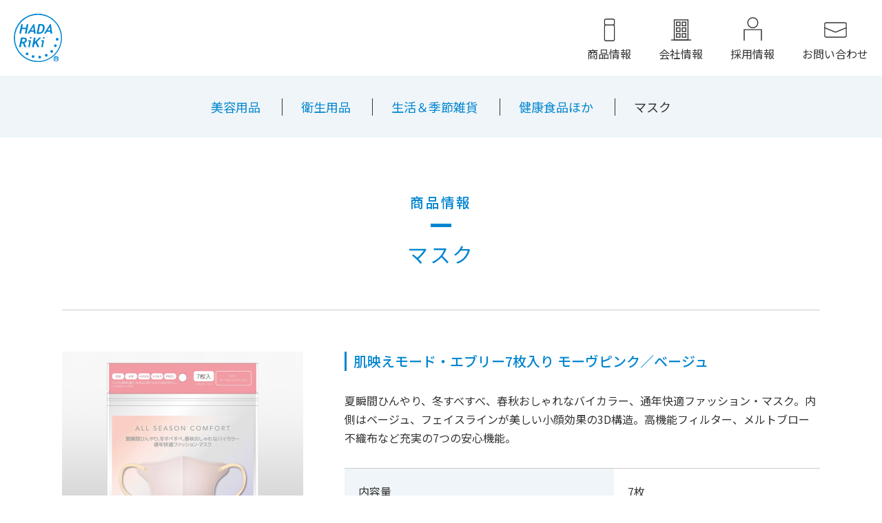

--- FILE ---
content_type: text/html; charset=UTF-8
request_url: https://hadariki.jp/products/mask/id=821
body_size: 8454
content:
<!doctype html>
<html lang="ja">
<head>

<!-- Google Tag Manager -->
<script>(function(w,d,s,l,i){w[l]=w[l]||[];w[l].push({'gtm.start':
new Date().getTime(),event:'gtm.js'});var f=d.getElementsByTagName(s)[0],
j=d.createElement(s),dl=l!='dataLayer'?'&l='+l:'';j.async=true;j.src=
'https://www.googletagmanager.com/gtm.js?id='+i+dl;f.parentNode.insertBefore(j,f);
})(window,document,'script','dataLayer','GTM-NBHJSZNB');</script>
<!-- End Google Tag Manager -->

	<meta charset="UTF-8">
	<meta name="viewport" content="width=device-width, initial-scale=1">
  <meta name="format-detection" content="telephone=no">

	<link rel="profile" href="https://gmpg.org/xfn/11">

	<meta name='robots' content='index, follow, max-image-preview:large, max-snippet:-1, max-video-preview:-1' />

	<!-- This site is optimized with the Yoast SEO plugin v23.5 - https://yoast.com/wordpress/plugins/seo/ -->
	<title>肌映えモード・エブリー7枚入り モーヴピンク／ベージュ | HADARIKI PLUS株式会社 ～ハダリキ～</title>
	<meta name="description" content="夏瞬間ひんやり、冬すべすべ、春秋おしゃれなバイカラー、通年快適ファッション・マスク。内側はベージュ、フェイスラインが美しい小顔効果の3D構造。高機能フィルター、" />
	<link rel="canonical" href="https://hadariki.jp/products/mask/id=821" />
	<meta property="og:locale" content="ja_JP" />
	<meta property="og:type" content="article" />
	<meta property="og:title" content="肌映えモード・エブリー7枚入り モーヴピンク／ベージュ | HADARIKI PLUS株式会社 ～ハダリキ～" />
	<meta property="og:description" content="夏瞬間ひんやり、冬すべすべ、春秋おしゃれなバイカラー、通年快適ファッション・マスク。内側はベージュ、フェイスラインが美しい小顔効果の3D構造。高機能フィルター、" />
	<meta property="og:url" content="https://hadariki.jp/products/mask/id=821" />
	<meta property="og:site_name" content="HADARIKI PLUS株式会社 ～ハダリキ～" />
	<meta property="article:published_time" content="2023-11-21T04:15:23+00:00" />
	<meta property="og:image" content="https://hadariki.jp/ikiradah/wp-content/uploads/2023/11/4562256335900.jpg" />
	<meta property="og:image:width" content="700" />
	<meta property="og:image:height" content="700" />
	<meta property="og:image:type" content="image/jpeg" />
	<meta name="author" content="sen_admin" />
	<meta name="twitter:card" content="summary_large_image" />
	<meta name="twitter:label1" content="執筆者" />
	<meta name="twitter:data1" content="sen_admin" />
	<script type="application/ld+json" class="yoast-schema-graph">{"@context":"https://schema.org","@graph":[{"@type":"WebPage","@id":"https://hadariki.jp/products/mask/id=821","url":"https://hadariki.jp/products/mask/id=821","name":"肌映えモード・エブリー7枚入り モーヴピンク／ベージュ | HADARIKI PLUS株式会社 ～ハダリキ～","isPartOf":{"@id":"https://hadariki.jp/#website"},"primaryImageOfPage":{"@id":"https://hadariki.jp/products/mask/id=821#primaryimage"},"image":{"@id":"https://hadariki.jp/products/mask/id=821#primaryimage"},"thumbnailUrl":"https://hadariki.jp/ikiradah/wp-content/uploads/2023/11/4562256335900.jpg","datePublished":"2023-11-21T04:15:23+00:00","dateModified":"2023-11-21T04:15:23+00:00","author":{"@id":"https://hadariki.jp/#/schema/person/8dd71ea2452618c1b579d67cbf1e332e"},"description":"夏瞬間ひんやり、冬すべすべ、春秋おしゃれなバイカラー、通年快適ファッション・マスク。内側はベージュ、フェイスラインが美しい小顔効果の3D構造。高機能フィルター、","breadcrumb":{"@id":"https://hadariki.jp/products/mask/id=821#breadcrumb"},"inLanguage":"ja","potentialAction":[{"@type":"ReadAction","target":["https://hadariki.jp/products/mask/id=821"]}]},{"@type":"ImageObject","inLanguage":"ja","@id":"https://hadariki.jp/products/mask/id=821#primaryimage","url":"https://hadariki.jp/ikiradah/wp-content/uploads/2023/11/4562256335900.jpg","contentUrl":"https://hadariki.jp/ikiradah/wp-content/uploads/2023/11/4562256335900.jpg","width":700,"height":700},{"@type":"BreadcrumbList","@id":"https://hadariki.jp/products/mask/id=821#breadcrumb","itemListElement":[{"@type":"ListItem","position":1,"name":"ホーム","item":"https://hadariki.jp/"},{"@type":"ListItem","position":2,"name":"商品情報","item":"https://hadariki.jp/products"},{"@type":"ListItem","position":3,"name":"肌映えモード・エブリー7枚入り モーヴピンク／ベージュ"}]},{"@type":"WebSite","@id":"https://hadariki.jp/#website","url":"https://hadariki.jp/","name":"HADARIKI株式会社 ～ハダリキ～","description":"","potentialAction":[{"@type":"SearchAction","target":{"@type":"EntryPoint","urlTemplate":"https://hadariki.jp/?s={search_term_string}"},"query-input":{"@type":"PropertyValueSpecification","valueRequired":true,"valueName":"search_term_string"}}],"inLanguage":"ja"},{"@type":"Person","@id":"https://hadariki.jp/#/schema/person/8dd71ea2452618c1b579d67cbf1e332e","name":"sen_admin","image":{"@type":"ImageObject","inLanguage":"ja","@id":"https://hadariki.jp/#/schema/person/image/","url":"https://secure.gravatar.com/avatar/d1d3800f48da7befb5da164185347d69?s=96&d=mm&r=g","contentUrl":"https://secure.gravatar.com/avatar/d1d3800f48da7befb5da164185347d69?s=96&d=mm&r=g","caption":"sen_admin"}}]}</script>
	<!-- / Yoast SEO plugin. -->


<link rel="alternate" type="application/rss+xml" title="HADARIKI PLUS株式会社 ～ハダリキ～ &raquo; フィード" href="https://hadariki.jp/feed" />
<link rel="alternate" type="application/rss+xml" title="HADARIKI PLUS株式会社 ～ハダリキ～ &raquo; コメントフィード" href="https://hadariki.jp/comments/feed" />
<script>
window._wpemojiSettings = {"baseUrl":"https:\/\/s.w.org\/images\/core\/emoji\/14.0.0\/72x72\/","ext":".png","svgUrl":"https:\/\/s.w.org\/images\/core\/emoji\/14.0.0\/svg\/","svgExt":".svg","source":{"concatemoji":"https:\/\/hadariki.jp\/ikiradah\/wp-includes\/js\/wp-emoji-release.min.js?ver=6.4.7"}};
/*! This file is auto-generated */
!function(i,n){var o,s,e;function c(e){try{var t={supportTests:e,timestamp:(new Date).valueOf()};sessionStorage.setItem(o,JSON.stringify(t))}catch(e){}}function p(e,t,n){e.clearRect(0,0,e.canvas.width,e.canvas.height),e.fillText(t,0,0);var t=new Uint32Array(e.getImageData(0,0,e.canvas.width,e.canvas.height).data),r=(e.clearRect(0,0,e.canvas.width,e.canvas.height),e.fillText(n,0,0),new Uint32Array(e.getImageData(0,0,e.canvas.width,e.canvas.height).data));return t.every(function(e,t){return e===r[t]})}function u(e,t,n){switch(t){case"flag":return n(e,"\ud83c\udff3\ufe0f\u200d\u26a7\ufe0f","\ud83c\udff3\ufe0f\u200b\u26a7\ufe0f")?!1:!n(e,"\ud83c\uddfa\ud83c\uddf3","\ud83c\uddfa\u200b\ud83c\uddf3")&&!n(e,"\ud83c\udff4\udb40\udc67\udb40\udc62\udb40\udc65\udb40\udc6e\udb40\udc67\udb40\udc7f","\ud83c\udff4\u200b\udb40\udc67\u200b\udb40\udc62\u200b\udb40\udc65\u200b\udb40\udc6e\u200b\udb40\udc67\u200b\udb40\udc7f");case"emoji":return!n(e,"\ud83e\udef1\ud83c\udffb\u200d\ud83e\udef2\ud83c\udfff","\ud83e\udef1\ud83c\udffb\u200b\ud83e\udef2\ud83c\udfff")}return!1}function f(e,t,n){var r="undefined"!=typeof WorkerGlobalScope&&self instanceof WorkerGlobalScope?new OffscreenCanvas(300,150):i.createElement("canvas"),a=r.getContext("2d",{willReadFrequently:!0}),o=(a.textBaseline="top",a.font="600 32px Arial",{});return e.forEach(function(e){o[e]=t(a,e,n)}),o}function t(e){var t=i.createElement("script");t.src=e,t.defer=!0,i.head.appendChild(t)}"undefined"!=typeof Promise&&(o="wpEmojiSettingsSupports",s=["flag","emoji"],n.supports={everything:!0,everythingExceptFlag:!0},e=new Promise(function(e){i.addEventListener("DOMContentLoaded",e,{once:!0})}),new Promise(function(t){var n=function(){try{var e=JSON.parse(sessionStorage.getItem(o));if("object"==typeof e&&"number"==typeof e.timestamp&&(new Date).valueOf()<e.timestamp+604800&&"object"==typeof e.supportTests)return e.supportTests}catch(e){}return null}();if(!n){if("undefined"!=typeof Worker&&"undefined"!=typeof OffscreenCanvas&&"undefined"!=typeof URL&&URL.createObjectURL&&"undefined"!=typeof Blob)try{var e="postMessage("+f.toString()+"("+[JSON.stringify(s),u.toString(),p.toString()].join(",")+"));",r=new Blob([e],{type:"text/javascript"}),a=new Worker(URL.createObjectURL(r),{name:"wpTestEmojiSupports"});return void(a.onmessage=function(e){c(n=e.data),a.terminate(),t(n)})}catch(e){}c(n=f(s,u,p))}t(n)}).then(function(e){for(var t in e)n.supports[t]=e[t],n.supports.everything=n.supports.everything&&n.supports[t],"flag"!==t&&(n.supports.everythingExceptFlag=n.supports.everythingExceptFlag&&n.supports[t]);n.supports.everythingExceptFlag=n.supports.everythingExceptFlag&&!n.supports.flag,n.DOMReady=!1,n.readyCallback=function(){n.DOMReady=!0}}).then(function(){return e}).then(function(){var e;n.supports.everything||(n.readyCallback(),(e=n.source||{}).concatemoji?t(e.concatemoji):e.wpemoji&&e.twemoji&&(t(e.twemoji),t(e.wpemoji)))}))}((window,document),window._wpemojiSettings);
</script>
<style id='wp-emoji-styles-inline-css'>

	img.wp-smiley, img.emoji {
		display: inline !important;
		border: none !important;
		box-shadow: none !important;
		height: 1em !important;
		width: 1em !important;
		margin: 0 0.07em !important;
		vertical-align: -0.1em !important;
		background: none !important;
		padding: 0 !important;
	}
</style>
<link rel='stylesheet' id='wp-block-library-css' href='https://hadariki.jp/ikiradah/wp-includes/css/dist/block-library/style.min.css?ver=6.4.7' media='all' />
<style id='classic-theme-styles-inline-css'>
/*! This file is auto-generated */
.wp-block-button__link{color:#fff;background-color:#32373c;border-radius:9999px;box-shadow:none;text-decoration:none;padding:calc(.667em + 2px) calc(1.333em + 2px);font-size:1.125em}.wp-block-file__button{background:#32373c;color:#fff;text-decoration:none}
</style>
<style id='global-styles-inline-css'>
body{--wp--preset--color--black: #000000;--wp--preset--color--cyan-bluish-gray: #abb8c3;--wp--preset--color--white: #ffffff;--wp--preset--color--pale-pink: #f78da7;--wp--preset--color--vivid-red: #cf2e2e;--wp--preset--color--luminous-vivid-orange: #ff6900;--wp--preset--color--luminous-vivid-amber: #fcb900;--wp--preset--color--light-green-cyan: #7bdcb5;--wp--preset--color--vivid-green-cyan: #00d084;--wp--preset--color--pale-cyan-blue: #8ed1fc;--wp--preset--color--vivid-cyan-blue: #0693e3;--wp--preset--color--vivid-purple: #9b51e0;--wp--preset--gradient--vivid-cyan-blue-to-vivid-purple: linear-gradient(135deg,rgba(6,147,227,1) 0%,rgb(155,81,224) 100%);--wp--preset--gradient--light-green-cyan-to-vivid-green-cyan: linear-gradient(135deg,rgb(122,220,180) 0%,rgb(0,208,130) 100%);--wp--preset--gradient--luminous-vivid-amber-to-luminous-vivid-orange: linear-gradient(135deg,rgba(252,185,0,1) 0%,rgba(255,105,0,1) 100%);--wp--preset--gradient--luminous-vivid-orange-to-vivid-red: linear-gradient(135deg,rgba(255,105,0,1) 0%,rgb(207,46,46) 100%);--wp--preset--gradient--very-light-gray-to-cyan-bluish-gray: linear-gradient(135deg,rgb(238,238,238) 0%,rgb(169,184,195) 100%);--wp--preset--gradient--cool-to-warm-spectrum: linear-gradient(135deg,rgb(74,234,220) 0%,rgb(151,120,209) 20%,rgb(207,42,186) 40%,rgb(238,44,130) 60%,rgb(251,105,98) 80%,rgb(254,248,76) 100%);--wp--preset--gradient--blush-light-purple: linear-gradient(135deg,rgb(255,206,236) 0%,rgb(152,150,240) 100%);--wp--preset--gradient--blush-bordeaux: linear-gradient(135deg,rgb(254,205,165) 0%,rgb(254,45,45) 50%,rgb(107,0,62) 100%);--wp--preset--gradient--luminous-dusk: linear-gradient(135deg,rgb(255,203,112) 0%,rgb(199,81,192) 50%,rgb(65,88,208) 100%);--wp--preset--gradient--pale-ocean: linear-gradient(135deg,rgb(255,245,203) 0%,rgb(182,227,212) 50%,rgb(51,167,181) 100%);--wp--preset--gradient--electric-grass: linear-gradient(135deg,rgb(202,248,128) 0%,rgb(113,206,126) 100%);--wp--preset--gradient--midnight: linear-gradient(135deg,rgb(2,3,129) 0%,rgb(40,116,252) 100%);--wp--preset--font-size--small: 13px;--wp--preset--font-size--medium: 20px;--wp--preset--font-size--large: 36px;--wp--preset--font-size--x-large: 42px;--wp--preset--spacing--20: 0.44rem;--wp--preset--spacing--30: 0.67rem;--wp--preset--spacing--40: 1rem;--wp--preset--spacing--50: 1.5rem;--wp--preset--spacing--60: 2.25rem;--wp--preset--spacing--70: 3.38rem;--wp--preset--spacing--80: 5.06rem;--wp--preset--shadow--natural: 6px 6px 9px rgba(0, 0, 0, 0.2);--wp--preset--shadow--deep: 12px 12px 50px rgba(0, 0, 0, 0.4);--wp--preset--shadow--sharp: 6px 6px 0px rgba(0, 0, 0, 0.2);--wp--preset--shadow--outlined: 6px 6px 0px -3px rgba(255, 255, 255, 1), 6px 6px rgba(0, 0, 0, 1);--wp--preset--shadow--crisp: 6px 6px 0px rgba(0, 0, 0, 1);}:where(.is-layout-flex){gap: 0.5em;}:where(.is-layout-grid){gap: 0.5em;}body .is-layout-flow > .alignleft{float: left;margin-inline-start: 0;margin-inline-end: 2em;}body .is-layout-flow > .alignright{float: right;margin-inline-start: 2em;margin-inline-end: 0;}body .is-layout-flow > .aligncenter{margin-left: auto !important;margin-right: auto !important;}body .is-layout-constrained > .alignleft{float: left;margin-inline-start: 0;margin-inline-end: 2em;}body .is-layout-constrained > .alignright{float: right;margin-inline-start: 2em;margin-inline-end: 0;}body .is-layout-constrained > .aligncenter{margin-left: auto !important;margin-right: auto !important;}body .is-layout-constrained > :where(:not(.alignleft):not(.alignright):not(.alignfull)){max-width: var(--wp--style--global--content-size);margin-left: auto !important;margin-right: auto !important;}body .is-layout-constrained > .alignwide{max-width: var(--wp--style--global--wide-size);}body .is-layout-flex{display: flex;}body .is-layout-flex{flex-wrap: wrap;align-items: center;}body .is-layout-flex > *{margin: 0;}body .is-layout-grid{display: grid;}body .is-layout-grid > *{margin: 0;}:where(.wp-block-columns.is-layout-flex){gap: 2em;}:where(.wp-block-columns.is-layout-grid){gap: 2em;}:where(.wp-block-post-template.is-layout-flex){gap: 1.25em;}:where(.wp-block-post-template.is-layout-grid){gap: 1.25em;}.has-black-color{color: var(--wp--preset--color--black) !important;}.has-cyan-bluish-gray-color{color: var(--wp--preset--color--cyan-bluish-gray) !important;}.has-white-color{color: var(--wp--preset--color--white) !important;}.has-pale-pink-color{color: var(--wp--preset--color--pale-pink) !important;}.has-vivid-red-color{color: var(--wp--preset--color--vivid-red) !important;}.has-luminous-vivid-orange-color{color: var(--wp--preset--color--luminous-vivid-orange) !important;}.has-luminous-vivid-amber-color{color: var(--wp--preset--color--luminous-vivid-amber) !important;}.has-light-green-cyan-color{color: var(--wp--preset--color--light-green-cyan) !important;}.has-vivid-green-cyan-color{color: var(--wp--preset--color--vivid-green-cyan) !important;}.has-pale-cyan-blue-color{color: var(--wp--preset--color--pale-cyan-blue) !important;}.has-vivid-cyan-blue-color{color: var(--wp--preset--color--vivid-cyan-blue) !important;}.has-vivid-purple-color{color: var(--wp--preset--color--vivid-purple) !important;}.has-black-background-color{background-color: var(--wp--preset--color--black) !important;}.has-cyan-bluish-gray-background-color{background-color: var(--wp--preset--color--cyan-bluish-gray) !important;}.has-white-background-color{background-color: var(--wp--preset--color--white) !important;}.has-pale-pink-background-color{background-color: var(--wp--preset--color--pale-pink) !important;}.has-vivid-red-background-color{background-color: var(--wp--preset--color--vivid-red) !important;}.has-luminous-vivid-orange-background-color{background-color: var(--wp--preset--color--luminous-vivid-orange) !important;}.has-luminous-vivid-amber-background-color{background-color: var(--wp--preset--color--luminous-vivid-amber) !important;}.has-light-green-cyan-background-color{background-color: var(--wp--preset--color--light-green-cyan) !important;}.has-vivid-green-cyan-background-color{background-color: var(--wp--preset--color--vivid-green-cyan) !important;}.has-pale-cyan-blue-background-color{background-color: var(--wp--preset--color--pale-cyan-blue) !important;}.has-vivid-cyan-blue-background-color{background-color: var(--wp--preset--color--vivid-cyan-blue) !important;}.has-vivid-purple-background-color{background-color: var(--wp--preset--color--vivid-purple) !important;}.has-black-border-color{border-color: var(--wp--preset--color--black) !important;}.has-cyan-bluish-gray-border-color{border-color: var(--wp--preset--color--cyan-bluish-gray) !important;}.has-white-border-color{border-color: var(--wp--preset--color--white) !important;}.has-pale-pink-border-color{border-color: var(--wp--preset--color--pale-pink) !important;}.has-vivid-red-border-color{border-color: var(--wp--preset--color--vivid-red) !important;}.has-luminous-vivid-orange-border-color{border-color: var(--wp--preset--color--luminous-vivid-orange) !important;}.has-luminous-vivid-amber-border-color{border-color: var(--wp--preset--color--luminous-vivid-amber) !important;}.has-light-green-cyan-border-color{border-color: var(--wp--preset--color--light-green-cyan) !important;}.has-vivid-green-cyan-border-color{border-color: var(--wp--preset--color--vivid-green-cyan) !important;}.has-pale-cyan-blue-border-color{border-color: var(--wp--preset--color--pale-cyan-blue) !important;}.has-vivid-cyan-blue-border-color{border-color: var(--wp--preset--color--vivid-cyan-blue) !important;}.has-vivid-purple-border-color{border-color: var(--wp--preset--color--vivid-purple) !important;}.has-vivid-cyan-blue-to-vivid-purple-gradient-background{background: var(--wp--preset--gradient--vivid-cyan-blue-to-vivid-purple) !important;}.has-light-green-cyan-to-vivid-green-cyan-gradient-background{background: var(--wp--preset--gradient--light-green-cyan-to-vivid-green-cyan) !important;}.has-luminous-vivid-amber-to-luminous-vivid-orange-gradient-background{background: var(--wp--preset--gradient--luminous-vivid-amber-to-luminous-vivid-orange) !important;}.has-luminous-vivid-orange-to-vivid-red-gradient-background{background: var(--wp--preset--gradient--luminous-vivid-orange-to-vivid-red) !important;}.has-very-light-gray-to-cyan-bluish-gray-gradient-background{background: var(--wp--preset--gradient--very-light-gray-to-cyan-bluish-gray) !important;}.has-cool-to-warm-spectrum-gradient-background{background: var(--wp--preset--gradient--cool-to-warm-spectrum) !important;}.has-blush-light-purple-gradient-background{background: var(--wp--preset--gradient--blush-light-purple) !important;}.has-blush-bordeaux-gradient-background{background: var(--wp--preset--gradient--blush-bordeaux) !important;}.has-luminous-dusk-gradient-background{background: var(--wp--preset--gradient--luminous-dusk) !important;}.has-pale-ocean-gradient-background{background: var(--wp--preset--gradient--pale-ocean) !important;}.has-electric-grass-gradient-background{background: var(--wp--preset--gradient--electric-grass) !important;}.has-midnight-gradient-background{background: var(--wp--preset--gradient--midnight) !important;}.has-small-font-size{font-size: var(--wp--preset--font-size--small) !important;}.has-medium-font-size{font-size: var(--wp--preset--font-size--medium) !important;}.has-large-font-size{font-size: var(--wp--preset--font-size--large) !important;}.has-x-large-font-size{font-size: var(--wp--preset--font-size--x-large) !important;}
.wp-block-navigation a:where(:not(.wp-element-button)){color: inherit;}
:where(.wp-block-post-template.is-layout-flex){gap: 1.25em;}:where(.wp-block-post-template.is-layout-grid){gap: 1.25em;}
:where(.wp-block-columns.is-layout-flex){gap: 2em;}:where(.wp-block-columns.is-layout-grid){gap: 2em;}
.wp-block-pullquote{font-size: 1.5em;line-height: 1.6;}
</style>
<link rel='stylesheet' id='hadariki-style-css' href='https://hadariki.jp/ikiradah/wp-content/themes/hadariki/style.css?ver=1.0.0' media='all' />
<script src="https://hadariki.jp/ikiradah/wp-includes/js/jquery/jquery.min.js?ver=3.7.1" id="jquery-core-js"></script>
<script src="https://hadariki.jp/ikiradah/wp-includes/js/jquery/jquery-migrate.min.js?ver=3.4.1" id="jquery-migrate-js"></script>
<link rel="https://api.w.org/" href="https://hadariki.jp/wp-json/" /><link rel="alternate" type="application/json" href="https://hadariki.jp/wp-json/wp/v2/posts/821" /><link rel="EditURI" type="application/rsd+xml" title="RSD" href="https://hadariki.jp/ikiradah/xmlrpc.php?rsd" />
<meta name="generator" content="WordPress 6.4.7" />
<link rel='shortlink' href='https://hadariki.jp/?p=821' />
<link rel="alternate" type="application/json+oembed" href="https://hadariki.jp/wp-json/oembed/1.0/embed?url=https%3A%2F%2Fhadariki.jp%2Fproducts%2Fmask%2Fid%3D821" />
<link rel="alternate" type="text/xml+oembed" href="https://hadariki.jp/wp-json/oembed/1.0/embed?url=https%3A%2F%2Fhadariki.jp%2Fproducts%2Fmask%2Fid%3D821&#038;format=xml" />
<link rel="icon" href="https://hadariki.jp/ikiradah/wp-content/uploads/2023/11/cropped-favicon-32x32.png" sizes="32x32" />
<link rel="icon" href="https://hadariki.jp/ikiradah/wp-content/uploads/2023/11/cropped-favicon-192x192.png" sizes="192x192" />
<link rel="apple-touch-icon" href="https://hadariki.jp/ikiradah/wp-content/uploads/2023/11/cropped-favicon-180x180.png" />
<meta name="msapplication-TileImage" content="https://hadariki.jp/ikiradah/wp-content/uploads/2023/11/cropped-favicon-270x270.png" />
</head>

<body class="post-template-default single single-post postid-821 single-format-standard no-sidebar">
<!-- Google Tag Manager (noscript) -->
<noscript><iframe src="https://www.googletagmanager.com/ns.html?id=GTM-NBHJSZNB"
height="0" width="0" style="display:none;visibility:hidden"></iframe></noscript>
<!-- End Google Tag Manager (noscript) -->

<div id="top"></div>
<div id="page" class="site">
	<a class="skip-link screen-reader-text" href="#primary">Skip to content</a>

	<header id="masthead" class="site-header">
		<div class="site-branding">
							<p class="site-title"><a href="https://hadariki.jp/" rel="home"><img src="https://hadariki.jp/ikiradah/wp-content/themes/hadariki/assets/img/logo.svg" alt="HADARIKI"></a></p>
						</div><!-- .site-branding -->

		<nav id="site-navigation" class="main-navigation">
			<div class="menu-menu-1-container"><ul id="primary-menu" class="menu"><li id="menu-item-265" class="menu-item menu-item-type-taxonomy menu-item-object-category menu-item-265"><a href="https://hadariki.jp/products/beauty">商品情報</a></li>
<li id="menu-item-158" class="menu-item menu-item-type-post_type menu-item-object-page menu-item-158"><a href="https://hadariki.jp/company">会社情報</a></li>
<li id="menu-item-165" class="menu-item menu-item-type-post_type menu-item-object-page menu-item-165"><a href="https://hadariki.jp/recruit">採用情報</a></li>
<li id="menu-item-166" class="menu-item menu-item-type-custom menu-item-object-custom menu-item-166"><a target="_blank" rel="noopener" href="https://docs.google.com/forms/d/e/1FAIpQLSckvNW_4iJuA3R1zHdy3uNIJbfIU_R0vLgm63WjVHjga7wt1Q/viewform?usp=sf_link">お問い合わせ</a></li>
</ul></div>		</nav><!-- #site-navigation -->

		<nav id="sp-navigation" class="main-navigation">
      <div class="btn-trigger">
        <div class="menu-btn">
          <span></span>
          <span></span>
          <span></span>
        </div>
      </div>
			<div class="menu-spheader-container"><ul id="sp-nav" class="menu"><li id="menu-item-173" class="menu-item menu-item-type-post_type menu-item-object-page menu-item-home menu-item-173"><a href="https://hadariki.jp/">TOP</a></li>
<li id="menu-item-263" class="menu-item menu-item-type-taxonomy menu-item-object-category menu-item-has-children menu-item-263"><a href="https://hadariki.jp/products/beauty">商品情報</a>
<ul class="sub-menu">
	<li id="menu-item-213" class="menu-item menu-item-type-taxonomy menu-item-object-category menu-item-213"><a href="https://hadariki.jp/products/beauty">美容用品</a></li>
	<li id="menu-item-215" class="menu-item menu-item-type-taxonomy menu-item-object-category menu-item-215"><a href="https://hadariki.jp/products/hygiene">衛生用品</a></li>
	<li id="menu-item-216" class="menu-item menu-item-type-taxonomy menu-item-object-category menu-item-216"><a href="https://hadariki.jp/products/goods">生活＆季節雑貨</a></li>
	<li id="menu-item-217" class="menu-item menu-item-type-taxonomy menu-item-object-category menu-item-217"><a href="https://hadariki.jp/products/health">健康食品ほか</a></li>
	<li id="menu-item-214" class="menu-item menu-item-type-taxonomy menu-item-object-category current-post-ancestor current-menu-parent current-post-parent menu-item-214"><a href="https://hadariki.jp/products/mask">マスク</a></li>
</ul>
</li>
<li id="menu-item-174" class="menu-item menu-item-type-post_type menu-item-object-page menu-item-has-children menu-item-174"><a href="https://hadariki.jp/company">会社情報</a>
<ul class="sub-menu">
	<li id="menu-item-177" class="menu-item menu-item-type-custom menu-item-object-custom menu-item-177"><a href="/company/#access">アクセス</a></li>
</ul>
</li>
<li id="menu-item-175" class="menu-item menu-item-type-post_type menu-item-object-page menu-item-175"><a href="https://hadariki.jp/recruit">採用情報</a></li>
<li id="menu-item-176" class="menu-item menu-item-type-post_type menu-item-object-page menu-item-privacy-policy menu-item-176"><a rel="privacy-policy" href="https://hadariki.jp/privacy">プライバシーポリシー</a></li>
<li id="menu-item-178" class="btn menu-item menu-item-type-custom menu-item-object-custom menu-item-178"><a target="_blank" rel="noopener" href="https://docs.google.com/forms/d/e/1FAIpQLSckvNW_4iJuA3R1zHdy3uNIJbfIU_R0vLgm63WjVHjga7wt1Q/viewform?usp=sf_link">お問い合わせフォーム</a></li>
</ul></div>
		</nav><!-- #site-navigation -->

	</header><!-- #masthead -->

  
	<main id="primary" class="site-main">
 		<nav class="categories pc">
			<div class="menu-products-container"><ul id="products-nav" class="menu"><li id="menu-item-257" class="menu-item menu-item-type-taxonomy menu-item-object-category menu-item-257"><a href="https://hadariki.jp/products/beauty">美容用品</a></li>
<li id="menu-item-259" class="menu-item menu-item-type-taxonomy menu-item-object-category menu-item-259"><a href="https://hadariki.jp/products/hygiene">衛生用品</a></li>
<li id="menu-item-260" class="menu-item menu-item-type-taxonomy menu-item-object-category menu-item-260"><a href="https://hadariki.jp/products/goods">生活＆季節雑貨</a></li>
<li id="menu-item-261" class="menu-item menu-item-type-taxonomy menu-item-object-category menu-item-261"><a href="https://hadariki.jp/products/health">健康食品ほか</a></li>
<li id="menu-item-258" class="menu-item menu-item-type-taxonomy menu-item-object-category current-post-ancestor current-menu-parent current-post-parent menu-item-258"><a href="https://hadariki.jp/products/mask">マスク</a></li>
</ul></div>		</nav>

 		<nav class="categories sp">
      <ul id="products-nav" class="menu">

        <li><p>マスク</p>
          <ul class="sub-menu" style="display: none;">
                                <li>
              <a href="https://hadariki.jp/products/beauty">美容用品</a>
            </li>
                      <li>
              <a href="https://hadariki.jp/products/hygiene">衛生用品</a>
            </li>
                      <li>
              <a href="https://hadariki.jp/products/goods">生活＆季節雑貨</a>
            </li>
                      <li>
              <a href="https://hadariki.jp/products/health">健康食品ほか</a>
            </li>
                      <li class="current-menu-item">
              <a href="https://hadariki.jp/products/mask">マスク</a>
            </li>
                    </ul>
        </li>
      </ul>

      <div class="cat-btn-trigger sp"></div>
		</nav>


		
			<header class="page-header">
				<h1 class="page-title"><span>商品情報</span>マスク</h1>
			</header><!-- .page-header -->


    
<article id="post-821" class="post-821 post type-post status-publish format-standard has-post-thumbnail hentry category-mask">


	<a href="https://hadariki.jp/products/mask/id=821" class="post-thumbnail-link">          				<img width="700" height="700" src="https://hadariki.jp/ikiradah/wp-content/uploads/2023/11/4562256335900.jpg" class="attachment-post-thumbnail size-post-thumbnail wp-post-image" alt="" decoding="async" fetchpriority="high" srcset="https://hadariki.jp/ikiradah/wp-content/uploads/2023/11/4562256335900.jpg 700w, https://hadariki.jp/ikiradah/wp-content/uploads/2023/11/4562256335900-300x300.jpg 300w, https://hadariki.jp/ikiradah/wp-content/uploads/2023/11/4562256335900-150x150.jpg 150w" sizes="(max-width: 700px) 100vw, 700px" />        		</a>

	<div class="detail-txt">
    <h2><a href="https://hadariki.jp/products/mask/id=821">肌映えモード・エブリー7枚入り モーヴピンク／ベージュ</a></h2>

		<p>夏瞬間ひんやり、冬すべすべ、春秋おしゃれなバイカラー、通年快適ファッション・マスク。内側はベージュ、フェイスラインが美しい小顔効果の3D構造。高機能フィルター、メルトブロー不織布など充実の7つの安心機能。</p>

      

    <table>
      <tbody>
        <tr>
          <th>内容量</th>
          <td>
            7枚          </td>
        </tr>
        <tr>
          <th>ケース入り数</th>
          <td>
            240          </td>
        </tr>
        <tr>
          <th>JANコード</th>
          <td>
            4562256335900           </td>
        </tr>
        <tr>
          <th>ITFコード</th>
          <td>
            14562256335907           </td>
        </tr>
        <tr>
          <th><span>単品サイズ（mm）</span><span>／重量（g）</span></th>
          <td>
            W150 D20 H220／25          </td>
        </tr>
        <tr>
          <th><span>ケースサイズ（mm）</span><span>／重量（g）</span></th>
          <td>
            W615 D440 H505／7400          </td>
        </tr>
      </tbody>
    </table>

	</div><!-- .detail-txt -->

</article><!-- #post-821 -->

    <a href="https://hadariki.jp/products/mask" class="btn-b">マスク一覧へ</a>

		

	</main><!-- #main -->


	<footer id="colophon" class="site-footer">

    <div class="inner">

      <section class="company">
        <h1><img src="https://hadariki.jp/ikiradah/wp-content/themes/hadariki/assets/img/logo.svg" alt="HADA RIKI CORPORATION 株式会社"></h1>

        <p class="corp">HADARIKI PLUS株式会社</p>
        <p class="address">〒104-0045<br>
東京都中央区築地2-15-15<br>
セントラル東銀座620<br>
TEL.<a href="tel:03-6264-7262">03-6264-7262</a><br>
FAX.03-6264-7263</p>

        <a href="https://docs.google.com/forms/d/e/1FAIpQLSckvNW_4iJuA3R1zHdy3uNIJbfIU_R0vLgm63WjVHjga7wt1Q/viewform?usp=sf_link" class="btn" target="_blank" rel="noopener noreferrer">お問い合わせフォーム</a>
      </section>
   		<nav class="footer-nav01">
  			<div class="menu-footer-left-container"><ul id="footer-nav01" class="menu"><li id="menu-item-167" class="menu-item menu-item-type-custom menu-item-object-custom menu-item-167"><a href="/">TOP</a></li>
<li id="menu-item-264" class="menu-item menu-item-type-taxonomy menu-item-object-category menu-item-has-children menu-item-264"><a href="https://hadariki.jp/products/beauty">商品情報</a>
<ul class="sub-menu">
	<li id="menu-item-205" class="menu-item menu-item-type-taxonomy menu-item-object-category menu-item-205"><a href="https://hadariki.jp/products/beauty">美容用品</a></li>
	<li id="menu-item-207" class="menu-item menu-item-type-taxonomy menu-item-object-category menu-item-207"><a href="https://hadariki.jp/products/hygiene">衛生用品</a></li>
	<li id="menu-item-208" class="menu-item menu-item-type-taxonomy menu-item-object-category menu-item-208"><a href="https://hadariki.jp/products/goods">生活＆季節雑貨</a></li>
	<li id="menu-item-209" class="menu-item menu-item-type-taxonomy menu-item-object-category menu-item-209"><a href="https://hadariki.jp/products/health">健康食品ほか</a></li>
	<li id="menu-item-206" class="menu-item menu-item-type-taxonomy menu-item-object-category current-post-ancestor current-menu-parent current-post-parent menu-item-206"><a href="https://hadariki.jp/products/mask">マスク</a></li>
</ul>
</li>
</ul></div>  		</nav>

   		<nav class="footer-nav02">
  			<div class="menu-footer-right-container"><ul id="footer-nav02" class="menu"><li id="menu-item-169" class="menu-item menu-item-type-post_type menu-item-object-page menu-item-has-children menu-item-169"><a href="https://hadariki.jp/company">会社情報</a>
<ul class="sub-menu">
	<li id="menu-item-170" class="menu-item menu-item-type-custom menu-item-object-custom menu-item-170"><a href="/company/#access">アクセス</a></li>
</ul>
</li>
<li id="menu-item-168" class="menu-item menu-item-type-post_type menu-item-object-page menu-item-168"><a href="https://hadariki.jp/recruit">採用情報</a></li>
<li id="menu-item-171" class="menu-item menu-item-type-post_type menu-item-object-page menu-item-privacy-policy menu-item-171"><a rel="privacy-policy" href="https://hadariki.jp/privacy">プライバシーポリシー</a></li>
</ul></div>  		</nav>

    </div>
    <div class="copy"><p>&copy;HADARIKI PLUS Co.,LTD.</p></div>
	</footer><!-- #colophon -->
  <a href="#top" class="goTop"><img src="https://hadariki.jp/ikiradah/wp-content/themes/hadariki/assets/img/gotop.svg" alt="Page Top"></a>
</div><!-- #page -->

<script src="https://hadariki.jp/ikiradah/wp-content/themes/hadariki/js/navigation.js?ver=1.0.0" id="hadariki-navigation-js"></script>
<script src="https://hadariki.jp/ikiradah/wp-content/themes/hadariki/assets/js/script.js?ver=1.0.0" id="my-script-js"></script>

</body>
</html>


--- FILE ---
content_type: text/css
request_url: https://hadariki.jp/ikiradah/wp-content/themes/hadariki/assets/css/common.css
body_size: 448
content:
@charset "UTF-8";

/* 基本
=========================================*/
* {
    margin: 0;
    padding: 0;
}

img{
	border:0;
  max-width:100%;
  vertical-align:bottom;
}
ul{
	list-style-type: none;
}

/* 調整
----------------------------------------*/
.boxC,
.imgC{
	text-align:center;
}
.txtC{
	text-align:center;
}
.txtL{
	text-align:left;
}
.txtR{
	text-align:right;
}
.none{
	display:none;
}

.sp{display:none;}
br.pc{display:inline;}
@media only screen and (max-width: 767px){
  .sp{display:block;}
  .pc{display:none;}
  br.sp{display:inline;}
}



--- FILE ---
content_type: text/css
request_url: https://hadariki.jp/ikiradah/wp-content/themes/hadariki/assets/css/base.css
body_size: 6219
content:
@charset "UTF-8";

/*=================================
    HADARIKIレイアウト
    231107
=================================*/

@import url('https://fonts.googleapis.com/css2?family=Montserrat:wght@500;700&family=Noto+Sans+JP:wght@400;500;700&display=swap');

/* レイアウト
=========================================*/
body{
	text-align:center;
	font-family: 'Noto Sans JP','Montserrat', YuGothic, "游ゴシック", "Hiragino Kaku Gothic ProN", "Hiragino Sans", Meiryo, sans-serif;
	font-size:16px;
  font-weight:400;
	line-height:1.7;
	color:#333333;
  padding-top: 110px;
  margin-top: -110px;
}

h1,
h2,
h3,
h4,
h5,
h6{
  font-weight:400;
  line-height:1.4;
  letter-spacing: 0.08em;
}
.ib{
  display: inline-block;
}

a{
  color:#0085D0;
  text-decoration:none;
}
a:hover{
  opacity:.8;
}
.btn a,
a.btn{
  background:#fff;
  color:#0085D0;
  border-radius:22px;
  border:1px solid #0085D0;
  padding:10px 20px;
  display:inline-block;;
  line-height:1.4;
  font-weight:500;
}
a.btn-b{
  background:#0085D0;
  color:#fff;
  border-radius:22px;
  padding:10px 20px;
  display:inline-block;;
  line-height:1.4;
  font-weight:500;
  letter-spacing:0.08em;
}

@media only screen and (min-width: 768px){
  a[href*="tel:"] {
    pointer-events: none;
    cursor: default;
  	color:#333333;
  }
}

@media only screen and (max-width: 767px){
  body{
    padding-top: 70px;
    margin-top: -70px
  }
}

/* animation
=========================================*/
.fadeUp{
  animation-name:fadeUpAnime;
  animation-duration:1s;
  animation-fill-mode:forwards;
  opacity:0;
}
@keyframes fadeUpAnime{
  from {
    opacity: 0;
    transform: translateY(100px);
  }

  to {
    opacity: 1;
    transform: translateY(0);
  }
}
.fadeUpTrigger{
    opacity: 0;
}

/* ヘッダ
=========================================*/
header.site-header{
  width:100%;
  padding:20px;
  background:rgba(255,255,255,.95);
  display: flex;
  justify-content: space-between;
  position:fixed;
  left:0;
  top:0;
  z-index:100;
  box-sizing:border-box;
  transition: 0.5s;
}
header.site-header.top{
  top:-110px;
}

.home header.site-header{
  opacity:0;
  animation: headeron 2s forwards;
}
@keyframes headeron {
  from {
    opacity: 0;
  }
  to {
    opacity: 1;
  }
}

header.site-header .site-title{
  width:70px;
}
header.site-header #sp-navigation{
  display:none;
}
header.site-header #site-navigation ul{
  display: flex;
}
header.site-header #site-navigation ul li{
  margin-left:40px;
  line-height:1;
}
header.site-header #site-navigation ul li a{
  display:block;
  padding:50px 0 0;
  height:70px;
  box-sizing:border-box;
  color:#333;
}

header.site-header #site-navigation ul li:nth-of-type(1) a{
  background:url(../img/menu1.svg) no-repeat center top;
  background-size:auto 47px;
}
header.site-header #site-navigation ul li:nth-of-type(2) a{
  background:url(../img/menu2.svg) no-repeat center top;
  background-size:auto 47px;
}
header.site-header #site-navigation ul li:nth-of-type(3) a{
  background:url(../img/menu3.svg) no-repeat center top;
  background-size:auto 47px;
}
header.site-header #site-navigation ul li:nth-of-type(4) a{
  background:url(../img/menu4.svg) no-repeat center top;
  background-size:auto 47px;
}

@media only screen and (max-width: 767px){
  header.site-header{
    padding:0;
    height:70px;
  }
  header.site-header.top{
    top:-70px;
  }
  header.site-header .site-title{
    width:50px;
    margin:10px;
  }
  #site-navigation{
    display:none;
  }
  header.site-header #sp-navigation{
    display:block;
    width:40%;
  }
  header.site-header #sp-navigation .btn-trigger {
    position: relative;
    width: 100%;
    height: 100%;
    cursor: pointer;
    z-index:101;
  }
  header.site-header #sp-navigation .btn-trigger .menu-btn{
    position: absolute;
    right: 25px;
    width: 20px;
    height:14px;
    top: 50%;
    transform: translateY(-50%);
    -webkit- transform:translateY(-50%);
    z-index:101;
  }
  header.site-header #sp-navigation .menu-btn span {
    width:100%;
    height: 2px;
    background-color: #0085D0;
    display: inline-block;
    transition: all .5s;
    box-sizing: border-box;
    position: absolute;
    right: 0;
  }

  header.site-header #sp-navigation .menu-btn span:nth-of-type(1) {
    top: 0;
  }
  header.site-header #sp-navigation .menu-btn span:nth-of-type(2) {
    top: 6px;
  }
  header.site-header #sp-navigation .menu-btn span:nth-of-type(3) {
    bottom: 0;
  }
  header.site-header #sp-navigation .menu-btn.active span:nth-of-type(1) {
    -webkit-transform: translateY(6px) rotate(-45deg);
    transform: translateY(6px) rotate(-45deg);
  }
  header.site-header #sp-navigation .menu-btn.active span:nth-of-type(2) {
    opacity: 0;
  }
  header.site-header #sp-navigation .menu-btn.active span:nth-of-type(3) {
    -webkit-transform: translateY(-6px) rotate(45deg);
    transform: translateY(-6px) rotate(45deg);
  }
  header.site-header #sp-navigation #sp-nav{
    position:fixed;
    width:100%;
    height:100%;
    left:0;
    top:0;
    z-index:100;
    background:#fff;
    padding:85px 10.13vw 40px;
    text-align:left;
    overflow-y:scroll;
    display:none;
  }
  header.site-header #sp-navigation #sp-nav li:not(.btn) a{
    font-weight:500;
    background:url(../img/ico_arrow.svg) no-repeat center left;
    background-size:6px auto;
    padding-left: 16px;
    font-weight:500;
    display:block;
  }
  header.site-header #sp-navigation #sp-nav.menu{
    line-height:1.4;
  }
  header.site-header #sp-navigation #sp-nav.menu>li{
    margin-top:40px;
  }
  header.site-header #sp-navigation #sp-nav.menu>li:first-of-type{
    margin-top:20px;
  }
  header.site-header #sp-navigation #sp-nav.menu .sub-menu li{
    margin:20px 0 0 30px;
  }
}


/* フッタ
=========================================*/
body>div.site{
  position:relative;
  padding-bottom:661px;
  min-height: calc(100vh - 110px);
  box-sizing:border-box;
}
footer.site-footer{
  margin:0 auto;
  background:#EFF5F8;
  width:100%;
  position:absolute;
  bottom:0;
  left:0
}
footer.site-footer>.inner{
  max-width:710px;
  margin: 0 auto;
  padding:60px 0 100px;
  display: flex;
  text-align:left;
}
footer.site-footer .inner .footer-nav01{
  margin-left:60px;
}
footer.site-footer .inner .footer-nav02{
  margin-left:40px;
}
footer.site-footer h1{
  width:220px;
  margin:0 auto 10px 0;
  text-align:left;
}
footer.site-footer .corp{
  font-weight:bold;
  color:#0085D0;
  margin:0 auto 30px;
}
footer.site-footer a.btn{
  margin:40px 0 0;
}
footer.site-footer .menu{
  line-height:1.4;
}
footer.site-footer .menu>li{
  margin-top:40px;
}
footer.site-footer .menu>li:first-of-type{
  margin-top:20px;
}
footer.site-footer .menu .sub-menu li{
  margin:20px 0 0 30px;
}
footer.site-footer .menu a{
  background:url(../img/ico_arrow.svg) no-repeat top 7px left;
  background-size:6px auto;
  padding-left:16px;
  font-weight:500;
  display: block;
}
footer.site-footer .menu a span{
  display:inline-block;
}
footer.site-footer .copy{
  background:#fff;
  color:#B1B1B1;
  font-size:14px;
  font-weight:500;
  padding:20px 0;
}
.goTop{
  width:70px;
  position:fixed;
  bottom:20px;
  right:20px;
  z-index:10;
}

@media only screen and (max-width: 767px){
  body>div.site{
    position:relative;
    padding-bottom:573px;
    min-height: calc(100vh - 70px);
  }
  footer.site-footer>.inner{
    max-width:100%;
    box-sizing:border-box;
    padding:60px 5.4vw;
    display: block;
  }
  footer.site-footer nav{
    display:none;
  }
  footer.site-footer h1{
    width:100%;
    margin:0 auto 20px;
  }
  footer.site-footer .copy{
    padding:20px 5.4vw;
    text-align:left;
  }
  .goTop{
    width:60px;
    right:5.4vw;
  }
}

/* TOPページ
=========================================*/

/* KV
-----------------------------------------*/
.home .kv{
  position:relative;
  overflow:hidden;
  padding:110px 0 0;
  margin:0 auto 60px;
}
.home .kv .kv-bg{
  width:100%;
  min-width:1366px;
  position:absolute;
  top: 50%;
  left: 50%;
  transform: translateY(-50%) translateX(-50%);
  -webkit- transform: translateY(-50%) translateX(-50%);
  z-index:-1;
}
.home .kv .kv-bg2{
  width:100%;
  height:330px;
  position:absolute;
  left:0;
  bottom:0;
  background:url(../img/top/kv_bg2.png) repeat-x center bottom;
  z-index:1;
}
.home .kv .txt{
  position:relative;
  z-index:2;
}
.home .kv h1{
  background:url(../img/top/kv_line.svg) repeat-x center center;
  background-size:auto 100%;
  padding:0 min(6.35vw, 80px);
}
.home .kv h1 img{
  max-width:854px;
  width:100%;
}
.home .kv h2{
  font-size:30px;
  color:#fff;
  margin:0 auto 20px;
  padding:0 min(6.35vw, 80px);
}
.home .kv p{
  font-size:14px;
  padding:0 min(6.35vw, 80px);
  letter-spacing: 0.08em;
}
.home .kv p.read{
  font-size:18px;
  font-weight:500;
  color:#fff;
  text-shadow: 0px 0px 7px rgba(0, 133, 208, 1);
}
.home .kv .kv-logo{
  width:70px;
  margin:80px auto 30px;
}

@media only screen and (max-width: 767px){
  .home .kv{
    padding:70px 0 0;
    margin:0 auto 50px;
  }
  .home .kv .kv-bg-sp{
    width:127.37vw;
    min-width:748px;
    top: 0;
    left:50%;
    transform: translateX(-50%);
    -webkit- transform: translateX(-50%);
    z-index:-1;
    position:absolute;
  }
  .home .kv .kv-bg{
    width:100%;
    min-width:748px;
    position:relative;
    top: auto;
    left:auto;
    transform: translateY(0) translateX(0);
    -webkit- transform: translateY(0) translateX(0);
  }
  .home .kv .kv-bg2{
    height:310px;
    background:url(../img/top/kv_bg2_sp.png) repeat-x center bottom;
  }
  .home .kv h1{   
    padding:0 5.4vw;
    margin:10px auto;
  }
  .home .kv h2{
    font-size:24px;
    padding:0 5.4vw;
  }
  .home .kv p.read{
    font-size:17px;
    color:#333;
    text-shadow: 0px 0px 7px rgba(255, 255, 255, 1);
  }
  .home .kv p{
    padding:0 5.4vw;
  }
  .home .kv p span{
    display:inline-block;
  }
  .home .kv .kv-logo{
    margin:50px auto 30px;
  }
}
/* attention
-----------------------------------------*/
.home .attention{
  padding:0 min(6.35vw, 80px);
}
.home .attention .inner{
  background:#EFF5F8;
  max-width:1100px;
  padding:60px clamp(18px , 4.76vw, 60px);
  margin:0 auto 60px;
  box-sizing:border-box;
}
.home .attention .inner h2{
  text-align: justify;
  color:#FF002A;
  font-size: 22px;
  letter-spacing: 0.06em;
  margin:0 auto 30px;
}
.home .attention .inner .txt{
  text-align: justify;
}
.home .attention .inner .txt p + p{
  margin-top:1em;
}
.home .attention .inner .img{
  width:100%;
  display: flex;
  flex-wrap: wrap;
  justify-content: center;
  align-items: flex-start;
  gap:30px 40px;
  margin:30px auto 0;
}
.home .attention .inner .img div{
  width:calc(calc(100% - 40px) / 2);
  max-width:300px;
}
.home .attention .inner .img div:first-of-type img{
  margin:0 auto 10px;
}
@media only screen and (max-width: 767px){
  .home .attention .inner{
    padding:30px clamp(18px , 4.76vw, 60px);
  }
  .home .attention .inner h2{
    font-size: 19px;
  }
  .home .attention .inner .txt,
  .home .attention .inner .img{
    width:100%;
  }
  .home .attention .inner .img div{
    width:100%;
    max-width:300px;
    margin:0 auto;
  }

}


/* benefit
-----------------------------------------*/
.home .benefit.development,
.home .benefit.fairprice{
  background:#EFF5F8;
}
.home .benefit.network{
  border-bottom:1px solid #CCC;
}
.home .benefit>.inner{
  max-width:1100px;
  padding:60px min(6.35vw, 80px);
  margin:0 auto;
  display: flex;
  justify-content: space-between;
  align-items: flex-start;
}
.home .benefit .bene-img{
  width:min(31.82%, 350px);
}
.home .benefit .txt{
  width:min(63.63%, 700px);
}
.home .benefit .txt h2{
  font-size:30px;
  color:#fff;
  font-weight:500;
  display: flex;
  justify-content: space-between;
  align-items: center;
  padding:10px 30px;
  text-align:left;
	font-family: 'Montserrat', 'Noto Sans JP',YuGothic, "游ゴシック", "Hiragino Kaku Gothic ProN", "Hiragino Sans", Meiryo, sans-serif;
}
.home .benefit .txt h2 span.bene-tit{
  font-size:20px;
}
.home .benefit.development h2{
  background:#ec9eac;
}
.home .benefit.naturalist h2{
  background:#55c494;
}
.home .benefit.fairprice h2{
  background:#47a6dc;
}
.home .benefit.network h2{
  background:#a180c0;
}
.home .benefit .txt h3{
  color:#0085D0;
  font-size:30px;
  margin:20px auto 10px;
  text-align:left;
}
.home .benefit .txt>p{
  text-align:left;
  margin:0 auto 30px; 
}
.home .benefit.development .txt img{
  max-width:500px;
  width:100%;
  margin:0 auto
}
.home .benefit.naturalist .txt .report{
  display: flex;
  justify-content: center;
  align-items: flex-start;
  flex-wrap: wrap;
  gap:20px 20px;
  font-size:10px;
  line-height:1.4;
}
.home .benefit.naturalist .txt .report .report-img{
  width:310px;
  text-align:left;
}
.home .benefit.naturalist .txt .report .report-img img{
  width:290px;
  margin:0 0 5px;
}
.home .benefit.naturalist .txt .report .report-txt>img{
  width:142px;
}
.home .benefit.naturalist .txt .report .report-txt{
  display: flex;
  justify-content: center;
  align-items: flex-end;
  gap:10px;
}
.home .benefit.naturalist .txt .report .report-txt>.inner{
  width:216px;
  text-align:left;
}
.home .benefit.naturalist .txt li{
  text-indent:-1em;
  padding-left:1em;
}
.home .benefit.naturalist .txt li::before{
  content:"・";
}

@media only screen and (max-width: 767px){
  .home .benefit>.inner{
    padding:68px 5.4vw 40px;
    display: block;
  }
  .home .benefit .txt{
    width:100%;
  }
  .home .benefit .txt h2{
    font-size:24px;
    display: block;
    padding:10px;
    position:relative;
  }
  .home .benefit .txt h2 span.bene-tit{
    font-size:18px;
    position:absolute;
    top:-28px;
    left:10px;
  }
  .home .benefit.development h2 span.bene-tit{
    color:#EC798C;
  }
  .home .benefit.naturalist h2 span.bene-tit{
    color:#0DAC67;
  }
  .home .benefit.fairprice h2 span.bene-tit{
    color:#0085D0;
  }
  .home .benefit.network h2 span.bene-tit{
    color:#7A4BA5;
  }
  .home .benefit .txt h3{
    font-size:24px;
    margin:20px auto 10px;
  }
  .home .benefit .txt>p{
    margin:0 auto 20px; 
  }
  .home .benefit.naturalist .txt .report .report-txt{
    max-width:370px;
  }
  .home .benefit.naturalist .txt .report .report-txt>.inner{
    width:auto;
  }
}

/* benefit
-----------------------------------------*/
.home .products{
  padding:120px 0 0;
}
.home .products h2{
  font-size:30px;
  color:#0085D0;
}
.home .products h2 img{
  width:70px;
  margin:0 auto 10px;
}
.home .products .read{
  margin:60px auto 50px;
}
.home .products .category{
  max-width:1100px;
  margin:0 auto;
  border-bottom:1px solid #CCC;
}
.home .products .category>.inner{
  max-width:670px;
  margin:0 auto;
  padding:60px min(6.35vw, 80px);
  display: flex;
  justify-content: space-between;
  align-items: flex-start;
  gap:30px 50px;
}
.home .products .category .txt{
  text-align:left;
}
.home .products .category .txt h3{
  border-left:4px solid #0085D0;
  color:#0085D0;
  font-size:24px;
  font-weight:500;
  padding:0 0 0 15px;
  margin:0 auto 20px;
}
.home .products .category .txt h3 span{
  font-size:16px;
  display:block;
  margin:0 auto 15px;
	font-family: 'Montserrat', 'Noto Sans JP',YuGothic, "游ゴシック", "Hiragino Kaku Gothic ProN", "Hiragino Sans", Meiryo, sans-serif;
}
.home .products .category .txt a.btn-b{
  margin:20px auto 0;
}
.home .products .category img{
  width:195px;
}

@media only screen and (max-width: 767px){
  .home .products{
    padding:80px 0 0;
  }
  .home .products h2{
    font-size:24px;
  }
  .home .products .read{
    margin:40px 5.4vw;
  }
  .home .products .read span{
    display:inline-block;
  }
  .home .products .category{
    margin:0 5.4vw;
  }
  .home .products .category>.inner{
    max-width:100%;
    padding:40px 0;
    flex-wrap: wrap;
    gap:30px 0;
  }
  .home .products .category .txt{
    width:100%;
    order: 2;
  }
  .home .products .category .txt h3{
    font-size:20px;
  }
  .home .products .category .txt h3 span{
    margin:0 auto 2px;
  }
  .home .products .category img{
    margin:0 auto;
    order: 1;
  }
} 
/* 下層固定ページ調整
=========================================*/
body.page:not(.home) main.site-main,
.error404 main.site-main{
  margin:110px auto 0;
  padding:80px 0 0;
}
body.page:not(.home) main.site-main h1{
  margin:0 auto 40px;
  color:#0085D0;
  font-size:30px;
  padding:80px 0 0;
}

body.page:not(.home) main.site-main h2{
  margin:150px auto 60px;
  position:relative;
  color:#0085D0;
  font-size:24px;
}
body.page:not(.home) main.site-main h2::before{
  content:"";
  position:absolute;
  display:block;
  width:30px;
  height:5px;
  background:#0085D0;
  top:-30px;
  left:50%;
  transform: translateX(-50%);
  -webkit- transform: translateX(-50%);
}
@media only screen and (max-width: 767px){
  body.page:not(.home) main.site-main,
  .error404 main.site-main{
    margin:70px auto 0;
    padding:50px 0 0;
  }
  body.page:not(.home) main.site-main h1{
    margin:0 auto 40px;
    font-size:24px;
  }
  body.page:not(.home) main.site-main h2{
    margin:110px auto 50px;
    font-size:20px;
  }
}

/* 404ページ
=========================================*/
.error404  main.site-main p.txt-404{
  color:#0085D0;
  font-size:60px;
  font-family: 'Montserrat',"Hiragino Kaku Gothic ProN", "Hiragino Sans", Meiryo, sans-serif;
  line-height:1.4;
}
.error404  main.site-main p.txt-not{
  color:#0085D0;
  font-size:30px;
  font-family: 'Montserrat',"Hiragino Kaku Gothic ProN", "Hiragino Sans", Meiryo, sans-serif;
  margin:30px auto 60px;
  line-height:1.4;
}
@media only screen and (max-width: 767px){
  .error404  main.site-main p.txt-404{
    font-size:40px;
  }
  .error404  main.site-main p.txt-not{
    font-size:24px;
    margin:20px auto 40px;
  }
}


/* 会社情報
=========================================*/
.company main.site-main h1{
  background:url(../img/company_tit.svg) no-repeat center top;
  background-size:70px auto;
}
.company .bgBox{
  position:relative;
}
.company .bgBox .bg{
  width:50vw;
  max-width:643px;
  position:absolute;
  bottom:40px;
  right:40px;
  z-index:-1;
  opacity:.05;
}
.company .companyBox{
  padding:0 min(6.35vw, 80px);
  position:relative;
  overflow:hidden;
}
.company .companyBox table{
  width:100%;
  max-width:670px;
  text-align:left;
  margin:0 auto;
  border-collapse:collapse;
}
.company .companyBox table th{
  color:#0085D0;
  padding:30px 20px 30px 0;
  border-bottom:1px solid #CCC;
  white-space:nowrap;
  vertical-align:top;
  font-weight:400;
  letter-spacing: 0.06em;
}
.company .companyBox table th span{
  font-size:14px;
}
.company .companyBox table td{
  padding:30px 0;
  border-bottom:1px solid #CCC;
  vertical-align:top;
}
.company .companyBox table td li{
  text-indent:-1em;
  padding:0 0 1em 1em;
}
.company .companyBox table td li::before{
  content:"・";
}
.company .companyBox table td li:last-child;{
  padding:0 0 0 1em;
}
.company .companyBox table td li span{
  text-indent:0;
}
.company .accessBox{
  display: flex;
}
.company .accessBox iframe{
  width:calc(100% - 350px);
}
.company .accessBox .txt{
  width:350px;
  min-height:400px;
  box-sizing:border-box;
  padding:40px 30px;
  background:#EFF5F8;
  text-align:left;
}
.company .accessBox .txt li{
  text-indent:-1em;
  padding:1em 0 0 1em;
}
.company .accessBox .txt li::before{
  content:"・";
}

@media only screen and (max-width: 767px){
  body.page.company:not(.home) main.site-main h1{
    margin: 0 auto 20px;
  }
  .company .companyBox{
    padding:0 5.4vw;
  }
  .company .companyBox .bg{
  }
  .company .companyBox table th{
    padding:20px 0;
    display:block;
    width:100%;
    border-bottom:0;
  }
  .company .companyBox table th br{
    display:none;
  }
  .company .companyBox table td{
    padding:0 0 20px;
    display:block;
    width:100%;
  }
  .company .accessBox{
    flex-wrap: wrap;
  }
  .company .accessBox iframe{
    width:100%;
    height:400px;
  }
  .company .accessBox .txt{
    width:100%;
    padding:30px 20px;
    min-height:auto;
  }
}


/* 採用情報
=========================================*/
.recruit main.site-main h1{
  background:url(../img/recruit_tit.svg) no-repeat center top;
  background-size:70px auto;
}
.recruit .recruitBox{
  max-width:1100px;
  width:calc(100% - min(12.7vw, 160px));
  margin:0 auto;
  padding:80px 0;
  background:#F4F4F4;
}
@media only screen and (max-width: 767px){
  .recruit .recruitBox{
    width:calc(100% - 10.8vw);
    padding:50px 20px;
    box-sizing:border-box;
  }
}

/* プライバシーポリシー
=========================================*/
body.privacy main.site-main{
  padding:110px 0 0;
  position:relative;
}
body.page.privacy main.site-main h1{
  margin:0 auto 80px;
  font-size:24px;
  padding:0;
  position:relative;
}
body.page.privacy main.site-main h1::before{
  content:"";
  position:absolute;
  display:block;
  width:30px;
  height:5px;
  background:#0085D0;
  top:-30px;
  left:50%;
  transform: translateX(-50%);
  -webkit- transform: translateX(-50%);
}
.privacy .entry-content{
  max-width:670px;
  width:calc(100% - min(12.7vw, 160px));
  margin:0 auto;
  text-align:left;
}
.privacy .entry-content h3{
  margin:30px auto 5px;
  color:#0085D0;
  font-size:16px;
  font-weight:700;
}
.privacy .entry-content ol{
  counter-reset: li;
  list-style: none;
}
.privacy .entry-content ol li{
  padding-left:25px;
  position: relative;
}
.privacy .entry-content ol li::before{
	position: absolute;
	top: 0;
	left: 0;
	counter-increment: li;
	content: counter(li)'.';
}
.privacy .entry-content .has-text-align-right{
  margin-top:40px;
}
.privacy .entry-content .bg{
  width:50vw;
  max-width:643px;
  position:absolute;
  bottom:-80px;
  right:40px;
  z-index:-1;
  opacity:.05;
}

@media only screen and (max-width: 767px){
  body.privacy main.site-main{
    padding:80px 0 0;
  }
  body.page.privacy main.site-main h1{
    margin:0 auto 40px;
    font-size:20px;
  }
  .privacy .entry-content{
    width:calc(100% - 10.8vw);
  }
  .privacy .entry-content h3{
    margin:20px auto 5px;
  }
  .privacy .entry-content .has-text-align-right{
    margin-top:30px;
  }
}

/* 商品情報
=========================================*/
.single main.site-main,
.archive main.site-main{
  margin:200px auto 0;
  padding:80px 0 0;
}
nav.categories{
  width:100%;
  background:#EFF5F8;
  padding:30px 0;
  position:fixed;
  top:110px;
  left:0;
  transition: 0.5s;
  z-index:99;
}
nav.categories.top{
  top:0;
}
nav.categories{
  font-size:18px;
}
nav.categories ul{
  display: inline;
}
nav.categories li{
  padding:0 1.5em;
  border-left:1px solid #333333;
  display:inline-block;
  line-height:1.4;
}
nav.categories .menu>li:first-of-type{
  border-left:0;
}
nav.categories li.current-post-parent a,
nav.categories li.current-menu-item a{
  color:#333;
  pointer-events: none;
  cursor:default;
}
.single h1.page-title,
.archive h1.page-title{
  font-size:30px;
  color:#0085D0;
  margin:0 auto 60px;
}
.single h1.page-title span,
.archive h1.page-title span{
  font-size:20px;
  font-weight:500;
  display:block;
  padding:0 0 40px;
  position:relative;
}
.single h1.page-title span::before,
.archive h1.page-title span::before{
  content:"";
  position:absolute;
  display:block;
  width:30px;
  height:5px;
  background:#0085D0;
  bottom:18px;
  left:50%;
  transform: translateX(-50%);
  -webkit- transform: translateX(-50%);
}
.single main.site-main article,
.archive main.site-main article{
  max-width:1100px;
  width:calc(100% - min(12.7vw, 160px));
  border-bottom:1px solid #CCC;
  margin:0 auto;
  padding:60px 0;
  display: flex;
  justify-content: space-between;
  align-items: flex-start;
  gap:0 min(4.76vw, 60px);
}
.single main.site-main article:first-of-type,
.archive main.site-main article:first-of-type{
  border-top:1px solid #CCC;
}
.single main.site-main article a.post-thumbnail-link,
.archive main.site-main article a.post-thumbnail-link{
  width:350px;
  align-self:flex-start;
}
.single main.site-main article img.wp-post-image,
.archive main.site-main article .post-thumbnail img{
  width:100%;
  height:auto;
}
.single main.site-main article .detail-txt,
.archive main.site-main article .detail-txt{
  width:calc(100% - 350px - min(4.76vw, 60px));
  text-align:left;
}
.single main.site-main article h2,
.archive main.site-main article h2{
  color:#0085D0;
  font-size:20px;
  font-weight:500;
  border-left:3px solid #0085D0;
  padding:0 0 0 10px;
  margin: 0 auto 30px;
  letter-spacing:0;
}
.single main.site-main article .detail-txt .btn-b,
.archive main.site-main article .detail-txt .btn-b{
  margin:20px auto 0;
}
.single main.site-main article table,
.archive main.site-main article table{
  margin:30px auto 0;
  width:100%;
  border-collapse:collapse;
  border-top:1px solid #CCC;
}
.single main.site-main article table th,
.single main.site-main article table td,
.archive main.site-main article table th,
.archive main.site-main article table td{
  padding:20px;
  border-bottom:1px solid #CCC;
}
.single main.site-main article table th,
.archive main.site-main article table th{
  font-weight:400;
  background:#EFF5F8;
}
.single main.site-main article table th span,
.archive main.site-main article table th span{
  display:inline-block;
}
.single main.site-main article h2 a,
.single main.site-main article a:has(img){
  pointer-events: none;
}
.single main.site-main>.btn-b {
  margin:40px auto 0;
}
@media only screen and (max-width: 1100px){
  .single main.site-main article a.post-thumbnail-link,
  .archive main.site-main article a.post-thumbnail-link{
    width:31.8%;
  }
  .single main.site-main article .detail-txt,
  .archive main.site-main article .detail-txt{
    width:calc(100% - 31.8% - min(4.76vw, 60px));
  }
}
@media only screen and (min-width: 768px){
  nav.categories ul{
    display: inline !important;
  }
}
@media only screen and (max-width: 767px){
  .single main.site-main,
  .archive main.site-main{
    margin:135px auto 0;
    padding:50px 0 0;
  }
  nav.categories{
    padding:0;
    top:70px;
    font-size:17px;
  }
  nav.categories .cat-btn-trigger{
    position:absolute;
    width:100%;
    height:64px;
    right:0;
    top:0;
    background:url(../img/ico_arrow_down.svg) no-repeat right 5.4vw center;
    background-size:15px auto;
  }
  nav.categories li{
    border-left:0;
    border-bottom:1px solid #fff;
    display:block;
    padding:0;
    text-align:left;
    background:#EFF5F8;
  }
  nav.categories li:last-of-type{
    border-bottom:0;
  }
  nav.categories li p,
  nav.categories li a{
    display:block;
    padding:20px 5.4vw;
  }
  nav.categories li ul{
    margin-left:0;
    border-top:1px solid #fff;
    display: none;
  }
  nav.categories li ul li.current-post-parent,
  nav.categories li ul li.current-menu-item{
    display: none !important;
  }
  .single h1.page-title,
  .archive h1.page-title{
    font-size:24px;
    margin:0 auto 40px;
  }
  .single h1.page-title span,
  .archive h1.page-title span{
    font-size:18px;
    padding:0 0 40px;
  }

  .single main.site-main article,
  .archive main.site-main article{
    width:100%;
    padding:40px 5.4vw 60px;
    display: block;
    gap:0;
    box-sizing:border-box;
  }
  .single main.site-main article a:has(img),
  .archive main.site-main article .post-thumbnail{
    width:100%;
  }
  .single main.site-main article img.wp-post-image,
  .archive main.site-main article .post-thumbnail img{
    max-width:375px;
    margin:0 auto;
  }
  .single main.site-main article .detail-txt,
  .archive main.site-main article .detail-txt{
    width:100%;
    margin: 20px auto 0;
  }
  .single main.site-main article h2,
  .archive main.site-main article h2{
    font-size:18px;
    margin: 0 auto 20px;
  }
  .single main.site-main article table,
  .archive main.site-main article table{
    margin:20px auto 0;
    border-top:0;
  }
  .single main.site-main article table th,
  .single main.site-main article table td,
  .archive main.site-main article table th,
  .archive main.site-main article table td{
    display:block;
    padding:15px;
    width:100%;
    box-sizing:border-box;
    border-bottom:0;
  }
  .single main.site-main>.btn-b {
    margin:30px auto 0;
  }
}

/* ページネーション
=========================================*/
.wp-pagenavi{
  margin: 40px auto 0;
  padding: 0;
  display: inline-block;
  position: relative;
}
.wp-pagenavi .page,
.wp-pagenavi .current,
.wp-pagenavi .previouspostslink,
.wp-pagenavi .nextpostslink,
.wp-pagenavi .first,
.wp-pagenavi .last{
  width: 40px;
  height: 40px;
  border-radius: 50%;
  display: inline-block;
  margin-right:10px;
  font-weight:500;
  line-height: 2.3;
}
.wp-pagenavi .extend{
  display: inline-block;
  margin-right:10px ;
  text-align: center;
  font-weight:500;
  line-height: 2;
  color: #0085D0;
}
.wp-pagenavi .first,
.wp-pagenavi .last,
.wp-pagenavi .page{
  background: #FFF;
  color: #0085D0;
  border:1px solid #0085D0;
}
.wp-pagenavi .last{
  margin-right:0;
}
.wp-pagenavi .current{
  background: #0085D0;
  color: #FFF;
}

.wp-pagenavi .previouspostslink,
.wp-pagenavi .nextpostslink{
  color: #FFFFFF;
  margin: 0;
  display: inline-block;
  position: absolute;
  top: 50%;
  transform: translateY(-50%);
  -webkit- transform: translateY(-50%);
}
.wp-pagenavi .previouspostslink{
  left: -50px;
  background:#7fc2e7 url(../img/ico_arrow_left_w.svg) no-repeat center center;
  background-size:7px auto;
}
.wp-pagenavi .nextpostslink{
  right: -50px;
  background:#7fc2e7 url(../img/ico_arrow_right_w.svg) no-repeat center center;
  background-size:7px auto;
}

@media only screen and (max-width: 767px){
  .wp-pagenavi{
    margin: 30px auto 0;
    font-size:14px;
  }
  .wp-pagenavi .page,
  .wp-pagenavi .current,
  .wp-pagenavi .previouspostslink,
  .wp-pagenavi .nextpostslink,
  .wp-pagenavi .first,
  .wp-pagenavi .last{
    width: 30px;
    height: 30px;
    margin-right:5px;
    line-height: 2;
  }
  .wp-pagenavi .extend{
    margin-right:5px;
  }
  .wp-pagenavi .previouspostslink{
    left: -35px;
    background:#7fc2e7 url(../img/ico_arrow_left_w.svg) no-repeat center center;
    background-size:5px auto;
  }
  .wp-pagenavi .nextpostslink{
    right: -35px;
    background:#7fc2e7 url(../img/ico_arrow_right_w.svg) no-repeat center center;
    background-size:5px auto;
  }

}


--- FILE ---
content_type: image/svg+xml
request_url: https://hadariki.jp/ikiradah/wp-content/themes/hadariki/assets/img/gotop.svg
body_size: 1575
content:
<svg xmlns="http://www.w3.org/2000/svg" width="70" height="70" viewBox="0 0 70 70">
  <g id="グループ_122122" data-name="グループ 122122" transform="translate(-1276 -1470)">
    <circle id="楕円形_1358" data-name="楕円形 1358" cx="35" cy="35" r="35" transform="translate(1276 1470)" fill="#0085d0"/>
    <path id="パス_286439" data-name="パス 286439" d="M-12.978-9.8a4.54,4.54,0,0,1,3,.91A3.086,3.086,0,0,1-8.89-6.384,3.086,3.086,0,0,1-9.982-3.878a4.54,4.54,0,0,1-3,.91H-15.4V0h-1.4V-9.8Zm-.042,5.614a3.16,3.16,0,0,0,2.03-.567,1.977,1.977,0,0,0,.7-1.631,1.977,1.977,0,0,0-.7-1.631,3.16,3.16,0,0,0-2.03-.567H-15.4v4.4ZM-4.4-7.49a3.356,3.356,0,0,1,2.359.756A2.919,2.919,0,0,1-1.218-4.48V0H-2.492V-.98a2.124,2.124,0,0,1-.959.791A3.66,3.66,0,0,1-4.928.084a3.091,3.091,0,0,1-2-.6A1.931,1.931,0,0,1-7.672-2.1a1.948,1.948,0,0,1,.714-1.575,3.519,3.519,0,0,1,2.268-.6h2.128v-.266a1.714,1.714,0,0,0-.5-1.33A2.126,2.126,0,0,0-4.55-6.328a3.929,3.929,0,0,0-1.288.217A3.318,3.318,0,0,0-6.9-5.53l-.56-1.008A4.064,4.064,0,0,1-6.09-7.245,5.741,5.741,0,0,1-4.4-7.49ZM-4.7-.952A2.5,2.5,0,0,0-3.374-1.3a1.963,1.963,0,0,0,.812-.973V-3.3H-4.634q-1.708,0-1.708,1.148a1.039,1.039,0,0,0,.434.882A1.984,1.984,0,0,0-4.7-.952ZM8.414-7.42v6.412a3.832,3.832,0,0,1-.966,2.877A4.006,4.006,0,0,1,4.564,2.8a6.9,6.9,0,0,1-2-.287,3.963,3.963,0,0,1-1.54-.819L1.666.658a3.8,3.8,0,0,0,1.281.707,4.867,4.867,0,0,0,1.575.259,2.642,2.642,0,0,0,1.925-.616A2.534,2.534,0,0,0,7.07-.868v-.588A2.974,2.974,0,0,1,5.9-.6,3.9,3.9,0,0,1,4.4-.308,4.056,4.056,0,0,1,2.471-.763,3.385,3.385,0,0,1,1.12-2.037,3.569,3.569,0,0,1,.63-3.906a3.569,3.569,0,0,1,.49-1.869A3.336,3.336,0,0,1,2.471-7.042,4.107,4.107,0,0,1,4.4-7.49a3.932,3.932,0,0,1,1.561.308,2.9,2.9,0,0,1,1.183.91V-7.42ZM4.55-1.484a2.751,2.751,0,0,0,1.309-.308,2.278,2.278,0,0,0,.91-.861A2.4,2.4,0,0,0,7.1-3.906a2.271,2.271,0,0,0-.714-1.743A2.584,2.584,0,0,0,4.55-6.314,2.6,2.6,0,0,0,2.7-5.649a2.271,2.271,0,0,0-.714,1.743,2.4,2.4,0,0,0,.329,1.253,2.278,2.278,0,0,0,.91.861A2.781,2.781,0,0,0,4.55-1.484ZM17.682-3.668a3.852,3.852,0,0,1-.028.406h-6.02a2.33,2.33,0,0,0,.861,1.575,2.81,2.81,0,0,0,1.827.6,2.752,2.752,0,0,0,2.142-.9l.742.868a3.25,3.25,0,0,1-1.253.9A4.361,4.361,0,0,1,14.28.084,4.382,4.382,0,0,1,12.194-.4,3.445,3.445,0,0,1,10.787-1.75a3.873,3.873,0,0,1-.5-1.96,3.933,3.933,0,0,1,.483-1.946A3.46,3.46,0,0,1,12.1-7.007a3.789,3.789,0,0,1,1.911-.483,3.712,3.712,0,0,1,1.9.483,3.392,3.392,0,0,1,1.3,1.351A4.116,4.116,0,0,1,17.682-3.668ZM14.014-6.356a2.323,2.323,0,0,0-1.617.588,2.37,2.37,0,0,0-.763,1.54h4.76a2.386,2.386,0,0,0-.763-1.533A2.307,2.307,0,0,0,14.014-6.356ZM-9.527,5.418h-3.36V4.2h8.106V5.418h-3.36V14H-9.527Zm8.484,8.666a4.024,4.024,0,0,1-1.988-.49A3.553,3.553,0,0,1-4.41,12.243a3.835,3.835,0,0,1-.5-1.953,3.835,3.835,0,0,1,.5-1.953A3.5,3.5,0,0,1-3.031,6.993,4.07,4.07,0,0,1-1.043,6.51a4.03,4.03,0,0,1,1.981.483A3.517,3.517,0,0,1,2.31,8.337a3.835,3.835,0,0,1,.5,1.953,3.835,3.835,0,0,1-.5,1.953A3.567,3.567,0,0,1,.938,13.594,3.984,3.984,0,0,1-1.043,14.084Zm0-1.176a2.505,2.505,0,0,0,1.281-.329,2.322,2.322,0,0,0,.889-.924,2.822,2.822,0,0,0,.322-1.365,2.822,2.822,0,0,0-.322-1.365,2.274,2.274,0,0,0-.889-.917,2.548,2.548,0,0,0-1.281-.322,2.548,2.548,0,0,0-1.281.322,2.321,2.321,0,0,0-.9.917,2.774,2.774,0,0,0-.329,1.365,2.774,2.774,0,0,0,.329,1.365,2.371,2.371,0,0,0,.9.924A2.505,2.505,0,0,0-1.043,12.908ZM8.6,6.51a3.9,3.9,0,0,1,1.932.476,3.424,3.424,0,0,1,1.337,1.33,3.941,3.941,0,0,1,.483,1.974,3.98,3.98,0,0,1-.483,1.981,3.411,3.411,0,0,1-1.337,1.337,3.9,3.9,0,0,1-1.932.476,3.439,3.439,0,0,1-1.463-.308,3.043,3.043,0,0,1-1.127-.9v3.836H4.669V6.58H5.957V7.756a2.853,2.853,0,0,1,1.134-.931A3.58,3.58,0,0,1,8.6,6.51Zm-.112,6.4a2.505,2.505,0,0,0,1.281-.329,2.371,2.371,0,0,0,.9-.924A2.774,2.774,0,0,0,11,10.29a2.774,2.774,0,0,0-.329-1.365,2.321,2.321,0,0,0-.9-.917,2.548,2.548,0,0,0-1.281-.322,2.478,2.478,0,0,0-1.267.329,2.384,2.384,0,0,0-.9.917A2.734,2.734,0,0,0,6,10.29a2.822,2.822,0,0,0,.322,1.365,2.308,2.308,0,0,0,.9.924A2.516,2.516,0,0,0,8.491,12.908Z" transform="translate(1311 1513)" fill="#fff"/>
    <path id="パス_264992" data-name="パス 264992" d="M0,12.617l2.235,2.235L12.617,4.468,23,14.852l2.235-2.235L12.617,0Z" transform="translate(1298.383 1481.402)" fill="#fff"/>
  </g>
</svg>


--- FILE ---
content_type: image/svg+xml
request_url: https://hadariki.jp/ikiradah/wp-content/themes/hadariki/assets/img/menu3.svg
body_size: 725
content:
<svg xmlns="http://www.w3.org/2000/svg" width="47" height="47" viewBox="0 0 47 47">
  <g id="menu3" transform="translate(23.5 23.5)">
    <g id="編集モード" transform="translate(-23.5 -23.5)">
      <circle id="楕円形_822" data-name="楕円形 822" cx="23.5" cy="23.5" r="23.5" fill="none"/>
      <g id="グループ_113544" data-name="グループ 113544" transform="translate(10.967 5.744)">
        <circle id="楕円形_823" data-name="楕円形 823" cx="7.311" cy="7.311" r="7.311" transform="translate(5.222)" fill="none" stroke="#333" stroke-miterlimit="10" stroke-width="1.393"/>
        <path id="パス_243516" data-name="パス 243516" d="M33,83.781V67.875H58.067V83.781" transform="translate(-33 -50.511)" fill="none" stroke="#333" stroke-miterlimit="10" stroke-width="1.393"/>
      </g>
    </g>
  </g>
</svg>


--- FILE ---
content_type: image/svg+xml
request_url: https://hadariki.jp/ikiradah/wp-content/themes/hadariki/assets/img/logo.svg
body_size: 1622
content:
<svg xmlns="http://www.w3.org/2000/svg" width="70.207" height="70" viewBox="0 0 70.207 70">
  <g id="rogo" transform="translate(35.103 35)">
    <g id="design" transform="translate(-35.103 -35)">
      <g id="グループ_116949" data-name="グループ 116949">
        <path id="パス_259080" data-name="パス 259080" d="M117.165,55.17a35.1,35.1,0,1,0-35.1,35A35.091,35.091,0,0,0,117.165,55.17Zm-35.1,33.5a33.5,33.5,0,1,1,33.6-33.5A33.587,33.587,0,0,1,82.06,88.665Z" transform="translate(-46.958 -20.167)" fill="#0085d0"/>
        <path id="パス_259081" data-name="パス 259081" d="M224.8,120.673a2,2,0,1,0,2.005,2A2,2,0,0,0,224.8,120.673Z" transform="translate(-161.624 -85.704)" fill="#0085d0"/>
        <path id="パス_259082" data-name="パス 259082" d="M217.295,147.4a2,2,0,1,0,2.005,2A2,2,0,0,0,217.295,147.4Z" transform="translate(-156.725 -103.132)" fill="#0085d0"/>
        <path id="パス_259083" data-name="パス 259083" d="M201.966,171.2a2,2,0,1,0,2,2A2,2,0,0,0,201.966,171.2Z" transform="translate(-146.73 -118.652)" fill="#0085d0"/>
        <path id="パス_259084" data-name="パス 259084" d="M179.057,187.331a2,2,0,1,0,2,2A2,2,0,0,0,179.057,187.331Z" transform="translate(-131.789 -129.17)" fill="#0085d0"/>
        <path id="パス_259085" data-name="パス 259085" d="M151.621,194.821a2,2,0,1,0,2,2A2,2,0,0,0,151.621,194.821Z" transform="translate(-113.903 -134.054)" fill="#0085d0"/>
        <path id="パス_259086" data-name="パス 259086" d="M123.988,192.4a2,2,0,1,0,2,2.005A2.007,2.007,0,0,0,123.988,192.4Z" transform="translate(-95.88 -132.479)" fill="#0085d0"/>
        <path id="パス_259087" data-name="パス 259087" d="M98.945,181.324a2.005,2.005,0,1,0,2,2A2,2,0,0,0,98.945,181.324Z" transform="translate(-79.552 -125.253)" fill="#0085d0"/>
        <path id="パス_259088" data-name="パス 259088" d="M73.994,70.765h5.532L78.217,77.35l2.536.029L83.42,63.919l-2.529-.024-1,5.051H74.355l1-5.027-2.531-.024L70.149,77.35l2.531.029Z" transform="translate(-62.08 -48.681)" fill="#0085d0"/>
        <path id="パス_259089" data-name="パス 259089" d="M109.209,130.466h-1.742v1.805h1.4l-1.561,8.119,2.228.019,1.909-9.943-2.226-.016Z" transform="translate(-86.306 -92.08)" fill="#0085d0"/>
        <path id="パス_259090" data-name="パス 259090" d="M163.8,130.466h-1.747v1.805h1.4l-1.564,8.119,2.23.019,1.911-9.943-2.226-.016Z" transform="translate(-121.901 -92.08)" fill="#0085d0"/>
        <path id="パス_259091" data-name="パス 259091" d="M114.038,116.7a1.268,1.268,0,1,0,1.488,1.244A1.388,1.388,0,0,0,114.038,116.7Z" transform="translate(-89.729 -83.111)" fill="#0085d0"/>
        <path id="パス_259092" data-name="パス 259092" d="M169.073,116.7a1.269,1.269,0,1,0,1.493,1.244A1.385,1.385,0,0,0,169.073,116.7Z" transform="translate(-125.62 -83.111)" fill="#0085d0"/>
        <path id="パス_259093" data-name="パス 259093" d="M127.4,125.564l1.206-6.185-2.54-.025-2.674,13.779,2.529.021.726-3.723,1.96-1.978,2.421,5.636h2.8l-3.367-7.509,6.167-6.223h-3.007Z" transform="translate(-96.797 -84.844)" fill="#0085d0"/>
        <path id="パス_259094" data-name="パス 259094" d="M106.668,76.955l1.545-2.6h5.071l.256,2.622,2.618-.054-2.129-13.763-1.215-.037L104.1,76.874Zm6.428-4.531h-3.736l3.209-5.4Z" transform="translate(-84.219 -48.177)" fill="#0085d0"/>
        <path id="パス_259095" data-name="パス 259095" d="M176.095,76.955l1.548-2.6h5.081l.256,2.622,2.612-.054-2.124-13.763-1.224-.037-8.709,13.752Zm6.441-4.531h-3.744l3.216-5.4Z" transform="translate(-129.495 -48.177)" fill="#0085d0"/>
        <path id="パス_259096" data-name="パス 259096" d="M76.812,133.144l2.635-.033L76.534,127a5.261,5.261,0,0,0,1.939-.688c2.145-1.895,2.37-4.9.636-6.169a5.109,5.109,0,0,0-2.9-.9H71.7l-2.979,13.876h2.641l1.23-5.744c.572-.023,1.11-.051,1.6-.087Zm-3.781-7.82.887-4.141h2.37c1.805.3,1.964,2.981.227,3.8A13.005,13.005,0,0,1,73.032,125.325Z" transform="translate(-61.15 -84.766)" fill="#0085d0"/>
        <path id="パス_259097" data-name="パス 259097" d="M154.165,69.157q.151-5.739-4.219-5.9h-4.775l-2.809,14.065,3.452.062C150.741,77.246,153.6,74.206,154.165,69.157Zm-6.92-3.912h2.1c1.743.524,2.48,1.92,2.179,4.179-.207,3.073-1.881,5.6-4.881,5.832l-1.321-.08Z" transform="translate(-109.168 -48.265)" fill="#0085d0"/>
        <path id="パス_259098" data-name="パス 259098" d="M216.62,196.372a3.88,3.88,0,1,0,3.886,3.877A3.884,3.884,0,0,0,216.62,196.372Zm-3.268,3.877a3.253,3.253,0,0,1,1.158-2.47v4.948A3.284,3.284,0,0,1,213.352,200.249Zm3.268,3.272a3.258,3.258,0,0,1-1.833-.569h.716v-2.26h1.465a1.574,1.574,0,0,1,.561.085.658.658,0,0,1,.344.265,1.1,1.1,0,0,1,.179.45,3.626,3.626,0,0,1,.048.656c0,.131.007.27.018.409a.9.9,0,0,0,.133.395h.2A3.269,3.269,0,0,1,216.62,203.521Zm-1.116-3.557v-1.716h1.62a3.408,3.408,0,0,1,.37.037.914.914,0,0,1,.317.117.622.622,0,0,1,.221.264.948.948,0,0,1,.078.425.833.833,0,0,1-.244.653,1.093,1.093,0,0,1-.728.22Zm3.822,2.119a3.682,3.682,0,0,1-.239.288,4.427,4.427,0,0,1-.078-.858,1.526,1.526,0,0,0-.082-.543,1.124,1.124,0,0,0-.214-.344.849.849,0,0,0-.273-.207,1.757,1.757,0,0,0-.278-.074v-.013a1.6,1.6,0,0,0,.23-.094.908.908,0,0,0,.315-.223,1.365,1.365,0,0,0,.278-.412,1.532,1.532,0,0,0,.121-.653,1.352,1.352,0,0,0-.473-1.089,2.115,2.115,0,0,0-1.374-.387h-2.336a3.247,3.247,0,0,1,1.7-.492,3.209,3.209,0,0,1,1.7.492,3.247,3.247,0,0,1,1.01.941,3.279,3.279,0,0,1,0,3.667Z" transform="translate(-155.059 -135.065)" fill="#0085d0"/>
      </g>
    </g>
  </g>
</svg>


--- FILE ---
content_type: image/svg+xml
request_url: https://hadariki.jp/ikiradah/wp-content/themes/hadariki/assets/img/ico_arrow.svg
body_size: 147
content:
<svg xmlns="http://www.w3.org/2000/svg" width="6" height="10.194" viewBox="0 0 6 10.194">
  <path id="パス_247575" data-name="パス 247575" d="M0,.9.9,0,5.1,4.195,9.292,0l.9.9L5.1,6Z" transform="translate(0 10.194) rotate(-90)" fill="#0085d0"/>
</svg>


--- FILE ---
content_type: application/javascript
request_url: https://hadariki.jp/ikiradah/wp-content/themes/hadariki/assets/js/script.js?ver=1.0.0
body_size: 1170
content:
jQuery(function($){
  //スムーススクロール
  $('a[href^="#"]').click(function(){
    var adjust = 0;
    var speed = 400;
    var href= $(this).attr("href");
    var target = $(href == "#" || href == "" ? 'html' : href);
    var position = target.offset().top + adjust;
    $('body,html').animate({scrollTop:position}, speed, 'swing');
    return false;
  });

  // スクロールしたら「トップに戻る」ボタンが表示される
  const toTopButton = $(".goTop");
  const scrollHeight = 500;
  toTopButton.hide();
  $(window).scroll(function () {
    if ($(this).scrollTop() > scrollHeight) {
      toTopButton.fadeIn();
    } else {
      toTopButton.fadeOut();
    }
  });


  function viewportSet() {
    var wsw = window.screen.width;
    if (wsw <= 375) {
      $("meta[name='viewport']").attr("content", "width=375, target-densitydpi=device-dpi");
    } else {
      $("meta[name='viewport']").attr("content", "width=device-width,initial-scale=1.0");
    }
  }
  viewportSet(); 
   
  $(window).on("load resize orientationchange", viewportSet);

  // コンテンツのフェードイン
  function fadeAnime(){
    $('.fadeUpTrigger').each(function(){ 
      var elemPos = $(this).offset().top+200;
      var scroll = $(window).scrollTop();
      var windowHeight = $(window).height();
      if (scroll >= elemPos - windowHeight){
        $(this).addClass('fadeUp');
      }else{
        $(this).removeClass('fadeUp');
      }

    });
  }
  $(window).on('scroll resize touchmove',function(){
    fadeAnime();
  });

  //スクロール途中でヘッダーが消え、上にスクロールすると復活する

  let start_position = 0,     //初期位置０
      window_position,
      $window = $(window),
      $header = $('#masthead'); //メインヘッダ
      $products = $('nav.categories'); //商品情報ページのナビゲーション

  $window.on( 'scroll' , function(){
    window_position = $(this).scrollTop();

    if (window_position > 10) {
      if (window_position <= start_position) {
          $header.removeClass('top');
          $products.removeClass('top');
      } else {
          $header.addClass('top');
          $products.addClass('top');
      }
    }
    start_position = window_position;
  });
  $window.trigger('scroll');


  //SPナビゲーション表示
  //メインヘッダ
  $(".btn-trigger").click(function() {
    $(this).children(".menu-btn").toggleClass("active");
    $("#sp-nav").slideToggle();
  });

  //商品情報ページのナビゲーション
  $(".cat-btn-trigger").click(function() {
    $(".categories .sub-menu").slideToggle();
  });

  $(window).resize(function(){
    $(".menu-btn").removeClass("active");
    $("#sp-nav").hide();
    if (window.matchMedia("(max-width: 767px)").matches) {
      $(".categories .sub-menu").hide();
    }　else {
      $(".categories .sub-menu").css('display','inline');
    };
  });




});


--- FILE ---
content_type: image/svg+xml
request_url: https://hadariki.jp/ikiradah/wp-content/themes/hadariki/assets/img/menu4.svg
body_size: 627
content:
<svg xmlns="http://www.w3.org/2000/svg" width="47" height="47" viewBox="0 0 47 47">
  <g id="menu4" transform="translate(23.5 23.5)">
    <g id="編集モード" transform="translate(-23.5 -23.5)">
      <circle id="楕円形_824" data-name="楕円形 824" cx="23.5" cy="23.5" r="23.5" fill="none"/>
      <rect id="長方形_22461" data-name="長方形 22461" width="31.333" height="20.889" rx="2.089" transform="translate(7.833 13.056)" fill="none" stroke="#333" stroke-miterlimit="10" stroke-width="1.393"/>
      <path id="パス_243517" data-name="パス 243517" d="M55.333,60,39.667,66.4,24,60" transform="translate(-16.167 -39.633)" fill="none" stroke="#333" stroke-miterlimit="10" stroke-width="1.393"/>
    </g>
  </g>
</svg>


--- FILE ---
content_type: image/svg+xml
request_url: https://hadariki.jp/ikiradah/wp-content/themes/hadariki/assets/img/menu1.svg
body_size: 637
content:
<svg xmlns="http://www.w3.org/2000/svg" width="47" height="47" viewBox="0 0 47 47">
  <g id="menu1" transform="translate(23.5 23.5)">
    <g id="編集モード" transform="translate(-23.5 -23.5)">
      <circle id="楕円形_963" data-name="楕円形 963" cx="23.5" cy="23.5" r="23.5" fill="none"/>
      <rect id="長方形_23079" data-name="長方形 23079" width="14.274" height="8.564" rx="2.089" transform="translate(16.363 7.799)" fill="none" stroke="#333" stroke-miterlimit="10" stroke-width="1.393"/>
      <rect id="長方形_23080" data-name="長方形 23080" width="14.274" height="22.839" rx="2.089" transform="translate(16.363 16.363)" fill="none" stroke="#333" stroke-miterlimit="10" stroke-width="1.393"/>
    </g>
  </g>
</svg>


--- FILE ---
content_type: image/svg+xml
request_url: https://hadariki.jp/ikiradah/wp-content/themes/hadariki/assets/img/menu2.svg
body_size: 359
content:
<svg xmlns="http://www.w3.org/2000/svg" width="47" height="47" viewBox="0 0 47 47">
  <g id="menu2" transform="translate(23.5 23.5)">
    <g id="編集モード" transform="translate(-23.5 -23.5)">
      <circle id="楕円形_772" data-name="楕円形 772" cx="23.5" cy="23.5" r="23.5" fill="none"/>
      <g id="グループ_113513" data-name="グループ 113513" transform="translate(8.878 8.878)">
        <rect id="長方形_22360" data-name="長方形 22360" width="19.844" height="29.244" transform="translate(4.7)" fill="none" stroke="#333" stroke-miterlimit="10" stroke-width="1.393"/>
        <line id="線_1629" data-name="線 1629" x2="29.244" transform="translate(0 29.244)" fill="none" stroke="#333" stroke-miterlimit="10" stroke-width="1.393"/>
        <rect id="長方形_22361" data-name="長方形 22361" width="5.222" height="5.222" transform="translate(7.833 3.264)" fill="none" stroke="#333" stroke-miterlimit="10" stroke-width="1.393"/>
        <rect id="長方形_22362" data-name="長方形 22362" width="5.222" height="5.222" transform="translate(16.189 3.264)" fill="none" stroke="#333" stroke-miterlimit="10" stroke-width="1.393"/>
        <rect id="長方形_22363" data-name="長方形 22363" width="5.222" height="5.222" transform="translate(7.833 11.619)" fill="none" stroke="#333" stroke-miterlimit="10" stroke-width="1.393"/>
        <rect id="長方形_22364" data-name="長方形 22364" width="5.222" height="5.222" transform="translate(16.189 11.619)" fill="none" stroke="#333" stroke-miterlimit="10" stroke-width="1.393"/>
        <rect id="長方形_22365" data-name="長方形 22365" width="5.222" height="5.222" transform="translate(7.833 19.975)" fill="none" stroke="#333" stroke-miterlimit="10" stroke-width="1.393"/>
        <rect id="長方形_22366" data-name="長方形 22366" width="5.222" height="5.222" transform="translate(16.189 19.975)" fill="none" stroke="#333" stroke-miterlimit="10" stroke-width="1.393"/>
      </g>
    </g>
  </g>
</svg>
